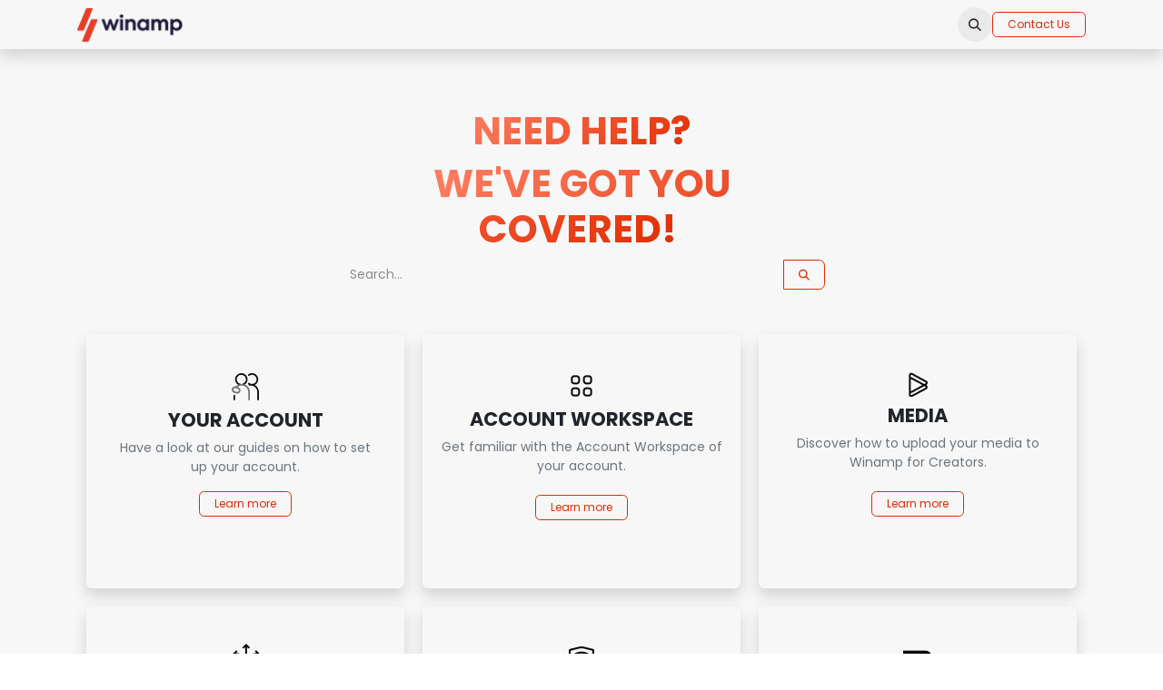

--- FILE ---
content_type: text/html; charset=utf-8
request_url: https://support.winamp.com/
body_size: 12121
content:
<!DOCTYPE html>
<html lang="en-US" data-website-id="5" data-main-object="website.page(35,)" data-add2cart-redirect="1">
    <head>
        <meta charset="utf-8"/>
        <meta http-equiv="X-UA-Compatible" content="IE=edge"/>
        <meta name="viewport" content="width=device-width, initial-scale=1"/>
        <meta name="generator" content="Odoo"/>
        <meta name="description" content="Find help and troubleshooting tips Winamp Player and Winamp for Creators."/>
        <meta name="keywords" content="creators,content,music,artists"/>
            
        <meta property="og:type" content="website"/>
        <meta property="og:title" content="Get Help and Support - Winamp Help Center"/>
        <meta property="og:site_name" content="Winamp Help Center"/>
        <meta property="og:url" content="https://support.winamp.com/"/>
        <meta property="og:image" content="https://support.winamp.com/web/image/182109-fb020cb1/Picture1.webp"/>
        <meta property="og:description" content="Find help and troubleshooting tips Winamp Player and Winamp for Creators."/>
            
        <meta name="twitter:card" content="summary_large_image"/>
        <meta name="twitter:title" content="Get Help and Support - Winamp Help Center"/>
        <meta name="twitter:image" content="https://support.winamp.com/web/image/182109-fb020cb1/Picture1.webp"/>
        <meta name="twitter:description" content="Find help and troubleshooting tips Winamp Player and Winamp for Creators."/>
        
        <link rel="alternate" hreflang="en" href="https://support.winamp.com/"/>
        <link rel="alternate" hreflang="fr" href="https://support.winamp.com/fr_BE"/>
        <link rel="alternate" hreflang="x-default" href="https://support.winamp.com/"/>
        <link rel="canonical" href="https://support.winamp.com/"/>
        
        <link rel="preconnect" href="https://fonts.gstatic.com/" crossorigin=""/>
        <title>Get Help and Support - Winamp Help Center</title>
        <link type="image/x-icon" rel="shortcut icon" href="/web/image/website/5/favicon?unique=408b12f"/>
        <link rel="preload" href="/web/static/src/libs/fontawesome/fonts/fontawesome-webfont.woff2?v=4.7.0" as="font" crossorigin=""/>
        <link type="text/css" rel="stylesheet" href="/web/assets/5/0da12f9/web.assets_frontend.min.css"/>
        <script id="web.layout.odooscript" type="text/javascript">
            var odoo = {
                csrf_token: "1ef1aad88ba08038540436e4fa44788b6e428b1bo1800155886",
                debug: "",
            };
        </script>
        <script type="text/javascript">
            odoo.__session_info__ = {"is_admin": false, "is_system": false, "is_public": true, "is_internal_user": false, "is_website_user": true, "uid": null, "is_frontend": true, "profile_session": null, "profile_collectors": null, "profile_params": null, "show_effect": true, "currencies": {"21": {"symbol": "$", "position": "before", "digits": [69, 2]}, "4": {"symbol": "$", "position": "after", "digits": [69, 2]}, "5": {"symbol": "CHF", "position": "before", "digits": [69, 2]}, "1": {"symbol": "\u20ac", "position": "after", "digits": [69, 2]}, "142": {"symbol": "\u00a3", "position": "before", "digits": [69, 2]}, "2": {"symbol": "$", "position": "before", "digits": [69, 2]}}, "bundle_params": {"lang": "en_US", "website_id": 5}, "test_mode": false, "websocket_worker_version": "18.0-5", "translationURL": "/website/translations", "cache_hashes": {"translations": "d38cbc30269950de62e15afa93687b125266d57a"}, "recaptcha_public_key": "6LdYnRwrAAAAACIQ3s5kTuFNI8Bv6NlUHs5jddCZ", "geoip_country_code": null, "geoip_phone_code": null, "lang_url_code": "en"};
            if (!/(^|;\s)tz=/.test(document.cookie)) {
                const userTZ = Intl.DateTimeFormat().resolvedOptions().timeZone;
                document.cookie = `tz=${userTZ}; path=/`;
            }
        </script>
        <script type="text/javascript" defer="defer" src="/web/assets/5/92ce173/web.assets_frontend_minimal.min.js" onerror="__odooAssetError=1"></script>
        <script type="text/javascript" defer="defer" data-src="/web/assets/5/a0a300f/web.assets_frontend_lazy.min.js" onerror="__odooAssetError=1"></script>
        
        <!-- Google tag (gtag.js) -->
<script async src="https://www.googletagmanager.com/gtag/js?id=G-BL48XJPE0V"></script>
<script>
  window.dataLayer = window.dataLayer || [];
  function gtag(){dataLayer.push(arguments);}
  gtag('js', new Date());

  gtag('config', 'G-BL48XJPE0V');
</script>
    </head>
    <body>



        <div id="wrapwrap" class="homepage   ">
            <a class="o_skip_to_content btn btn-primary rounded-0 visually-hidden-focusable position-absolute start-0" href="#wrap">Skip to Content</a>
                <header id="top" data-anchor="true" data-name="Header" data-extra-items-toggle-aria-label="Extra items button" class="   o_header_standard" style=" ">
                    
    <nav data-name="Navbar" aria-label="Main" class="navbar navbar-expand-lg navbar-light o_colored_level o_cc d-none d-lg-block shadow-sm ">
        

            <div id="o_main_nav" class="o_main_nav container">
                
    <a data-name="Navbar Logo" href="/" class="navbar-brand logo me-4">
            
            <span role="img" aria-label="Logo of Winamp Help Center" title="Winamp Help Center"><img src="/web/image/website/5/logo/Winamp%20Help%20Center?unique=408b12f" class="img img-fluid" width="95" height="40" alt="Winamp Help Center" loading="lazy"/></span>
        </a>
    
                
    <ul role="menu" id="top_menu" class="nav navbar-nav top_menu o_menu_loading me-auto">
        

                    
    <li role="presentation" class="nav-item">
        <a role="menuitem" href="/" class="nav-link active">
            <span>Home</span>
        </a>
    </li>
    <li role="presentation" class="nav-item">
        <a role="menuitem" href="https://creators.winamp.io/" class="nav-link ">
            <span>Creators</span>
        </a>
    </li>
    <li role="presentation" class="nav-item">
        <a role="menuitem" href="https://winamp.com/academy" class="nav-link ">
            <span>Winamp Academy</span>
        </a>
    </li>
    <li role="presentation" class="nav-item">
        <a role="menuitem" href="/slides" class="nav-link ">
            <span>Courses</span>
        </a>
    </li>
                
    </ul>
                
                <ul class="navbar-nav align-items-center gap-2 flex-shrink-0 justify-content-end ps-3">
                    
        
            <li class=" divider d-none"></li> 
            <li class="o_wsale_my_cart d-none ">
                <a href="/shop/cart" aria-label="eCommerce cart" class="o_navlink_background btn position-relative rounded-circle p-1 text-center text-reset">
                    <div class="">
                        <i class="fa fa-shopping-cart fa-stack"></i>
                        <sup class="my_cart_quantity badge bg-primary position-absolute top-0 end-0 mt-n1 me-n1 rounded-pill d-none" data-order-id="">0</sup>
                    </div>
                </a>
            </li>
        
                    
        <li class="">
                <div class="modal fade css_editable_mode_hidden" id="o_search_modal" aria-hidden="true" tabindex="-1">
                    <div class="modal-dialog modal-lg pt-5">
                        <div class="modal-content mt-5">
    <form method="get" class="o_searchbar_form s_searchbar_input " action="/website/search" data-snippet="s_searchbar_input">
            <div role="search" class="input-group input-group-lg">
        <input type="search" name="search" class="search-query form-control oe_search_box border border-end-0 p-3 border-0 bg-light" placeholder="Search..." data-search-type="all" data-limit="5" data-display-image="true" data-display-description="true" data-display-extra-link="true" data-display-detail="true" data-order-by="name asc"/>
        <button type="submit" aria-label="Search" title="Search" class="btn oe_search_button border border-start-0 px-4 bg-o-color-4">
            <i class="oi oi-search"></i>
        </button>
    </div>

            <input name="order" type="hidden" class="o_search_order_by" value="name asc"/>
            
    
        </form>
                        </div>
                    </div>
                </div>
                <a data-bs-target="#o_search_modal" data-bs-toggle="modal" role="button" title="Search" href="#" class="btn rounded-circle p-1 lh-1 o_navlink_background text-reset o_not_editable">
                    <i class="oi oi-search fa-stack lh-lg"></i>
                </a>
        </li>
                    
                    
                    
                    
                    
        
        
                    
        <li class="">
            <div class="oe_structure oe_structure_solo ">
                <section class="oe_unremovable oe_unmovable s_text_block o_colored_level" data-snippet="s_text_block" data-name="Text">
                    <div class="container">
                        <a href="/contact-us" class="oe_unremovable btn_cta btn btn-primary">Contact Us</a>
                    </div>
                </section>
            </div>
        </li>
                </ul>
            </div>
        
    </nav>
    <nav data-name="Navbar" aria-label="Mobile" class="navbar  navbar-light o_colored_level o_cc o_header_mobile d-block d-lg-none shadow-sm ">
        

        <div class="o_main_nav container flex-wrap justify-content-between">
            
    <a data-name="Navbar Logo" href="/" class="navbar-brand logo ">
            
            <span role="img" aria-label="Logo of Winamp Help Center" title="Winamp Help Center"><img src="/web/image/website/5/logo/Winamp%20Help%20Center?unique=408b12f" class="img img-fluid" width="95" height="40" alt="Winamp Help Center" loading="lazy"/></span>
        </a>
    
            <ul class="o_header_mobile_buttons_wrap navbar-nav flex-row align-items-center gap-2 mb-0">
        
            <li class=" divider d-none"></li> 
            <li class="o_wsale_my_cart d-none ">
                <a href="/shop/cart" aria-label="eCommerce cart" class="o_navlink_background_hover btn position-relative rounded-circle border-0 p-1 text-reset">
                    <div class="">
                        <i class="fa fa-shopping-cart fa-stack"></i>
                        <sup class="my_cart_quantity badge bg-primary position-absolute top-0 end-0 mt-n1 me-n1 rounded-pill d-none" data-order-id="">0</sup>
                    </div>
                </a>
            </li>
        
                <li class="o_not_editable">
                    <button class="nav-link btn me-auto p-2" type="button" data-bs-toggle="offcanvas" data-bs-target="#top_menu_collapse_mobile" aria-controls="top_menu_collapse_mobile" aria-expanded="false" aria-label="Toggle navigation">
                        <span class="navbar-toggler-icon"></span>
                    </button>
                </li>
            </ul>
            <div id="top_menu_collapse_mobile" class="offcanvas offcanvas-end o_navbar_mobile">
                <div class="offcanvas-header justify-content-end o_not_editable">
                    <button type="button" class="nav-link btn-close" data-bs-dismiss="offcanvas" aria-label="Close"></button>
                </div>
                <div class="offcanvas-body d-flex flex-column justify-content-between h-100 w-100">
                    <ul class="navbar-nav">
                        
                        
        <li class="">
    <form method="get" class="o_searchbar_form s_searchbar_input " action="/website/search" data-snippet="s_searchbar_input">
            <div role="search" class="input-group mb-3">
        <input type="search" name="search" class="search-query form-control oe_search_box rounded-start-pill text-bg-light ps-3 border-0 bg-light" placeholder="Search..." data-search-type="all" data-limit="0" data-display-image="true" data-display-description="true" data-display-extra-link="true" data-display-detail="true" data-order-by="name asc"/>
        <button type="submit" aria-label="Search" title="Search" class="btn oe_search_button rounded-end-pill bg-o-color-3 pe-3">
            <i class="oi oi-search"></i>
        </button>
    </div>

            <input name="order" type="hidden" class="o_search_order_by" value="name asc"/>
            
    
        </form>
        </li>
                        
    <ul role="menu" class="nav navbar-nav top_menu  text-center">
        

                            
    <li role="presentation" class="nav-item">
        <a role="menuitem" href="/" class="nav-link active">
            <span>Home</span>
        </a>
    </li>
    <li role="presentation" class="nav-item">
        <a role="menuitem" href="https://creators.winamp.io/" class="nav-link ">
            <span>Creators</span>
        </a>
    </li>
    <li role="presentation" class="nav-item">
        <a role="menuitem" href="https://winamp.com/academy" class="nav-link ">
            <span>Winamp Academy</span>
        </a>
    </li>
    <li role="presentation" class="nav-item">
        <a role="menuitem" href="/slides" class="nav-link ">
            <span>Courses</span>
        </a>
    </li>
                        
    </ul>
                        
                        
                    </ul>
                    <ul class="navbar-nav gap-2 mt-3 w-100">
                        
                        
                        
        
        
                        
        <li class="">
            <div class="oe_structure oe_structure_solo ">
                <section class="oe_unremovable oe_unmovable s_text_block o_colored_level" data-snippet="s_text_block" data-name="Text">
                    <div class="container">
                        <a href="/contact-us" class="oe_unremovable btn_cta btn btn-primary w-100">Contact Us</a>
                    </div>
                </section>
            </div>
        </li>
                    </ul>
                </div>
            </div>
        </div>
    
    </nav>
    
        </header>
                <main>
                    
        <div id="wrap" class="oe_structure oe_empty"><section class="s_text_image o_colored_level pt56 o_cc o_cc1 pb32" data-snippet="s_text_image" data-name="Text - Image" style="position: relative;">
        <div class="container">
            <div class="row o_grid_mode" data-row-count="4">
                
            <div class="o_colored_level o_grid_item g-height-4 g-col-lg-6 col-lg-6" style="z-index: 1; grid-area: 1 / 4 / 5 / 10;">
                    <h1 style="text-align: center;"><strong><font class="text-gradient" style="background-image: linear-gradient(135deg, rgb(255, 128, 99) 0%, rgb(226, 42, 0) 100%);">NEED HELP?</font></strong></h1><h1 style="text-align: center;"><strong><font class="text-gradient" style="background-image: linear-gradient(135deg, rgb(255, 128, 99) 0%, rgb(226, 42, 0) 100%);">WE'VE GOT YOU COVERED!&nbsp;</font></strong></h1><form method="get" data-snippet="s_searchbar_input" data-name="Search" class="o_searchbar_form s_searchbar_input" action="/pages">
            <div role="search" class="input-group ">
        <input type="search" name="search" class="search-query form-control oe_search_box  " placeholder="Search..." data-search-type="pages" data-limit="5" data-display-image="" data-display-description="true" data-display-extra-link="" data-display-detail="" data-order-by="name asc" autocomplete="off"/>
        <button type="submit" aria-label="Search" title="Search" class="btn oe_search_button btn-primary">
            <i class="oi oi-search"></i>
        </button>
    </div>

            <input name="order" type="hidden" class="o_search_order_by" value="name asc"/>
            
    
        </form><form method="get" data-snippet="s_searchbar_input" class="o_searchbar_form o_wait_lazy_js s_searchbar_input" action="/pages" data-name="Search"><input name="order" type="hidden" class="o_search_order_by" value="name asc"/>
            
    
        </form><p class="o_small"><strong>&nbsp;&nbsp;<br/><br/></strong></p>
                    <div style="z-index: 1; grid-area: 2 / 1 / 10 / 7;" data-name="Box" class="justify-content-center o_grid_item g-height-8 o_colored_level g-col-lg-6 col-lg-6"><div class="col-lg-6 pt16 pb16 o_colored_level"><p class="lead"><em></em><br/></p></div></div></div></div>
        </div>
    </section><section class="s_three_columns pb32 o_colored_level s_custom_snippet pt16 o_cc o_cc1" data-vxml="001" data-vcss="001" data-snippet="s_three_columns" style="position: relative;" data-name="Custom Custom Custom Columns (2) (3)">
        <div class="container">
            <div class="row d-flex o_grid_mode" data-row-count="18">
                
                
                
            <div data-name="Card" class="o_grid_item g-col-lg-4 g-height-6 col-lg-4" style="z-index: 3; grid-area: 7 / 1 / 13 / 5;">
                    <div class="s_card o_card_img_top card h-100 o_cc o_cc1 my-0 o_colored_level shadow" data-vxml="001" data-snippet="s_card" data-name="Card" style="box-shadow: rgba(0, 0, 0, 0.15) 0px 8px 16px 0px !important; border-color: rgb(206, 212, 218);">
                        
                        <div class="card-body">
                            <h4 style="text-align: center;"><br/><img src="/web/image/178134-600d2c17/image.png" alt="" class="img img-fluid o_we_custom_image" data-mimetype="image/webp" data-original-id="153202" data-original-src="/web/image/153202-600d2c17/image.png" data-mimetype-before-conversion="image/png" data-resize-width="NaN" loading="lazy"/></h4><h4 style="text-align: center;"><strong>DISTRIBUTION</strong></h4><p class="card-text" style="text-align: center; margin-bottom: 0px;"><font class="text-600">Distribute your tracks to streaming platforms, such as Spotify, Deezer etc.</font></p><p class="card-text" style="text-align: center; margin-bottom: 0px;"><br/></p><p style="text-align: center;"><a class="btn btn-primary" href="/distribution">Learn more</a></p></div>
                    </div>
                </div><div data-name="Card" class="o_grid_item g-col-lg-4 g-height-6 col-lg-4" style="z-index: 3; grid-area: 1 / 9 / 7 / 13;">
                    <div class="s_card o_card_img_top card h-100 o_cc o_cc1 my-0 o_colored_level shadow" data-vxml="001" data-snippet="s_card" data-name="Card" style="box-shadow: rgba(0, 0, 0, 0.15) 0px 8px 16px 0px !important; border-color: rgb(206, 212, 218);">
                        
                        <div class="card-body">
                            <h4 style="text-align: center;"><br/><img src="/web/image/154498-957cd7bd/image.webp" alt="" class="img img-fluid o_we_custom_image" data-mimetype="image/webp" data-original-id="153211" data-original-src="/web/image/153211-1983834f/image.png" data-mimetype-before-conversion="image/png" data-resize-width="NaN" loading="lazy"/></h4><h4 style="text-align: center;"><strong>MEDIA</strong><br/></h4><p class="card-text" style="text-align: center; margin-bottom: 0px;"><font class="text-600">Discover how to upload your media to Winamp for Creators.<br/><br/></font></p><p style="text-align: center;"><a class="btn btn-primary" href="/media">Learn more</a></p></div>
                    </div>
                </div><div data-name="Card" class="o_grid_item g-col-lg-4 g-height-6 col-lg-4" style="z-index: 3; grid-area: 13 / 1 / 19 / 5;">
                    <div class="s_card o_card_img_top card h-100 o_cc o_cc1 my-0 o_colored_level shadow" data-vxml="001" data-snippet="s_card" data-name="Card" style="box-shadow: rgba(0, 0, 0, 0.15) 0px 8px 16px 0px !important; border-color: rgb(206, 212, 218);">
                        
                        <div class="card-body">
                            <h4 style="text-align: center;"><br/><img class="img-fluid" data-file-name="image.png" src="/web/image/153198-e9b77364/image.png" loading="lazy" data-mimetype="image/png" data-original-id="153198" data-original-src="/web/image/153198-e9b77364/image.png" data-mimetype-before-conversion="image/png"/></h4><h4 style="text-align: center;"><strong>LICENSING</strong></h4><p class="card-text" style="text-align: center; margin-bottom: 0px;"><font class="text-600">Get your music featured in films, TV, public establishments, with fair payment for each placement.</font></p><p class="card-text" style="text-align: center; margin-bottom: 0px;"><br/></p><p style="text-align: center;"><a class="btn btn-primary" href="/licensing">Learn more</a></p></div>
                    </div>
                </div><div data-name="Card" class="o_grid_item g-col-lg-4 g-height-6 col-lg-4" style="z-index: 6; grid-area: 13 / 9 / 19 / 13;">
                    <div class="s_card o_card_img_top card h-100 o_cc o_cc1 my-0 o_colored_level shadow" data-vxml="001" data-snippet="s_card" data-name="Card" style="box-shadow: rgba(0, 0, 0, 0.15) 0px 8px 16px 0px !important; border-color: rgb(206, 212, 218);">
                        
                        <div class="card-body">
                            <h4 style="text-align: center;"><br/><img data-mimetype-before-conversion="image/png" data-original-src="/web/image/153203-9fd4a8e3/image.png" data-original-id="153203" data-mimetype="image/png" loading="lazy" src="/web/image/153203-9fd4a8e3/image.png" data-file-name="image.png" class="img-fluid"/></h4><h4 style="text-align: center;"><strong>FANZONE</strong></h4><p class="card-text" style="text-align: center; margin-bottom: 0px;"><font class="text-600">Connect with your audience and offer them a support to back your work. </font></p><p class="card-text" style="text-align: center; margin-bottom: 0px;"><br/></p><p style="text-align: center;"><a class="btn btn-primary" href="/fanzone">Learn more</a></p></div>
                    </div>
                </div><div data-name="Card" class="o_grid_item g-col-lg-4 g-height-6 col-lg-4" style="z-index: 2; grid-area: 1 / 1 / 7 / 5;">
                    <div class="s_card o_card_img_top card h-100 o_cc o_cc1 my-0 o_colored_level shadow" data-vxml="001" data-snippet="s_card" data-name="Card" style="box-shadow: rgba(0, 0, 0, 0.15) 0px 8px 16px 0px !important; border-color: rgb(206, 212, 218);">
                        
                        <div class="card-body">
                            <h4 style="text-align: center;"><br/><img src="/web/image/172001-b5db852c/image.webp" alt="" class="img img-fluid o_we_custom_image" data-mimetype="image/webp" data-original-id="154449" data-original-src="/web/image/154449-f0fa7b7c/image.png" data-mimetype-before-conversion="image/png" data-resize-width="NaN" loading="lazy"/></h4><h4 style="text-align: center;"><strong>YOUR ACCOUNT</strong></h4><p class="card-text" style="text-align: center;"><font class="text-600"><font class="text-600">Have a look at our guides on how to set up&nbsp;your account.<br/></font></font></p><p style="text-align: center;"><a class="btn btn-primary" href="/your-account">Learn more</a></p></div>
                    </div>
                </div><div data-name="Card" class="o_grid_item g-col-lg-4 g-height-6 col-lg-4" style="z-index: 5; grid-area: 1 / 5 / 7 / 9;">
                    <div class="s_card o_card_img_top card h-100 o_cc o_cc1 my-0 o_colored_level shadow" data-vxml="001" data-snippet="s_card" data-name="Card" style="box-shadow: rgba(0, 0, 0, 0.15) 0px 8px 16px 0px !important; border-color: rgb(206, 212, 218);">
                        
                        <div class="card-body">
                            <h4 style="text-align: center;"><br/><img src="/web/image/172003-90ae17ad/image.webp" alt="" class="img img-fluid o_we_custom_image" data-mimetype="image/webp" data-original-id="154490" data-original-src="/web/image/154490-ae69d978/image.png" data-mimetype-before-conversion="image/png" data-resize-width="NaN" loading="lazy"/></h4><h4 style="text-align: center;"><strong>ACCOUNT WORKSPACE</strong></h4><p class="card-text" style="text-align: center; margin-bottom: 0px;"><font class="text-600">Get familiar with the Account Workspace of your account.</font></p><p class="card-text" style="text-align: center; margin-bottom: 0px;"><br/></p><p style="text-align: center;"><a class="btn btn-primary" href="/admin-dashboard">Learn more</a></p></div>
                    </div>
                </div><div data-name="Card" class="o_grid_item g-col-lg-4 g-height-6 col-lg-4" style="z-index: 3; grid-area: 7 / 9 / 13 / 13;">
                    <div class="s_card o_card_img_top card h-100 my-0 o_colored_level o_cc o_cc1 shadow" data-vxml="001" data-snippet="s_card" data-name="Card" style="box-shadow: rgba(0, 0, 0, 0.15) 0px 8px 16px 0px !important; border-color: rgb(206, 212, 218);">
                        
                        <div class="card-body">
                            <h4 style="text-align: center;"><br/><img class="img-fluid" data-file-name="image.png" src="/web/image/153199-39a7de79/image.png" loading="lazy" data-mimetype="image/png" data-original-id="153199" data-original-src="/web/image/153199-39a7de79/image.png" data-mimetype-before-conversion="image/png"/></h4><h4 style="text-align: center;"><strong>COPYRIGHT</strong></h4><p class="card-text" style="text-align: center; margin-bottom: 0px;"><font class="text-600">Earn copyright royalties each time your tracks are played on streaming platforms.</font></p><p class="card-text" style="text-align: center; margin-bottom: 0px;"><br/></p><p style="text-align: center;"><a class="btn btn-primary" href="/copyright">Learn more</a></p></div>
                    </div>
                </div><div data-name="Card" class="o_grid_item g-col-lg-4 g-height-6 col-lg-4" style="z-index: 3; grid-area: 7 / 5 / 13 / 9;">
                    <div class="s_card o_card_img_top card h-100 o_cc o_cc1 my-0 o_colored_level shadow" data-vxml="001" data-snippet="s_card" data-name="Card" style="box-shadow: rgba(0, 0, 0, 0.15) 0px 8px 16px 0px !important; border-color: rgb(206, 212, 218);">
                        
                        <div class="card-body">
                            <h4 style="text-align: center;"><br/><img class="img-fluid" data-file-name="image.png" src="/web/image/153200-5b38d0bb/image.png" loading="lazy" data-mimetype="image/png" data-original-id="153200" data-original-src="/web/image/153200-5b38d0bb/image.png" data-mimetype-before-conversion="image/png"/></h4><h4 style="text-align: center;"><strong>CONTENT</strong> <strong>ID</strong></h4><p class="card-text" style="text-align: center; margin-bottom: 0px;"><font class="text-600">Monetize videos using your music content without your permission on YouTube.</font></p><p class="card-text" style="text-align: center; margin-bottom: 0px;"><br/></p><p style="text-align: center;"><a class="btn btn-primary" href="/contentid">Learn more</a></p></div>
                    </div>
                </div><div data-name="Card" class="o_grid_item g-col-lg-4 g-height-6 col-lg-4" style="z-index: 6; grid-area: 13 / 5 / 19 / 9;">
                    <div class="s_card o_card_img_top card h-100 o_cc o_cc1 my-0 o_colored_level shadow" data-vxml="001" data-snippet="s_card" data-name="Card" style="box-shadow: rgba(0, 0, 0, 0.15) 0px 8px 16px 0px !important; border-color: rgb(206, 212, 218);">
                        
                        <div class="card-body">
                            <h4 style="text-align: center;"><br/><img class="img-fluid" data-file-name="image.png" src="/web/image/153201-33f7ef75/image.png" loading="lazy" data-mimetype="image/png" data-original-id="153201" data-original-src="/web/image/153201-33f7ef75/image.png" data-mimetype-before-conversion="image/png"/></h4><h4 style="text-align: center;"><strong>COLLECTIBLES</strong></h4><p class="card-text" style="text-align: center; margin-bottom: 0px;"><font class="text-600">Create collectibles and&nbsp; earn from every resale of your NFTs.</font></p><p class="card-text" style="text-align: center; margin-bottom: 0px;"><br/></p><p style="text-align: center;"><a class="btn btn-primary" href="/collectibles">Learn more</a></p></div>
                    </div>
                </div></div>
        </div>
    </section><section class="s_call_to_action pt64 pb64 o_colored_level o_cc o_cc5" data-snippet="s_call_to_action" data-name="Call to Action" style="position: relative;" data-oe-shape-data="{&#34;shape&#34;:&#34;web_editor/Airy/14&#34;,&#34;colors&#34;:{&#34;c1&#34;:&#34;#FF8063&#34;,&#34;c4&#34;:&#34;#FFFFFF&#34;},&#34;flip&#34;:[],&#34;showOnMobile&#34;:false,&#34;shapeAnimationSpeed&#34;:&#34;0&#34;}"><div class="o_we_shape o_web_editor_Airy_14" style="background-image: url(&#34;/web_editor/shape/web_editor%2FAiry%2F14.svg?c1=%23FF8063&amp;c4=%23FFFFFF&#34;);"></div>
        <div class="container">
            <div class="row">
                <div class="o_colored_level col-lg-8 offset-lg-1">
                    <h5><span class="fa fa-star"></span><strong>&nbsp;Featured Article</strong></h5><h5><span class="h3-fs"><strong><font class="text-gradient" style="background-image: linear-gradient(135deg, rgb(255, 128, 99) 0%, rgb(226, 42, 0) 100%);">SWITCH MUSIC DISTRIBUTORS</font></strong></span><br/></h5><h3><span class="h4-fs">​Without Losing Your Streams</span></h3></div>
                <div class="o_colored_level col-lg-2 pt48">
                    <p style="text-align: right;">
                        <a class="btn btn-primary" href="https://winamp.com/learn/switch-music-distributors-without-losing-streams">Learn more</a>
                    </p>
                </div>
            </div>
        </div>
    </section><section class="s_title o_colored_level pt0 pb0" data-vcss="001" data-snippet="s_title" data-name="Title">
        <div class="container s_allow_columns">
            <p><br/></p>
        </div>
    </section><section class="s_text_block o_colored_level pb0 pt48 s_custom_snippet o_cc o_cc5" data-snippet="s_text_block" data-name="Custom Text (6)">
        <div class="s_allow_columns o_container_small"><h1 style="text-align: center;"><span class="h3-fs"><strong><font style="background-image: linear-gradient(135deg, rgb(255, 128, 99) 0%, rgb(226, 42, 0) 100%);" class="text-gradient">STILL NEED HELP?</font></strong></span></h1><p style="text-align: center;">Fill in the form below to contact our Customer Support Team and get assistance.</p><div class="s_hr pt8 pb8 s_custom_snippet" data-snippet="s_hr" data-name="Custom Separator">
        <hr class="w-100 mx-auto" style="border-top-style: double; border-top-width: 3px !important; border-top-color: rgb(248, 249, 250);"/>
    </div><p class="o_default_snippet_text"></p>
        </div>
    </section><section class="s_website_form pt16 o_colored_level pb48 s_custom_snippet o_cc o_cc5" data-vcss="001" data-snippet="s_website_form" data-name="Custom Custom Custom Form (4) (5)">
        <div class="o_container_small">
            <form action="/website/form/" method="post" enctype="multipart/form-data" class="o_mark_required" data-mark="*" data-pre-fill="true" data-model_name="helpdesk.ticket" data-success-mode="redirect" data-success-page="/contactus-thank-you">
                <div class="s_website_form_rows row s_col_no_bgcolor">
                    
                    
                    
                    
                    
                    
                    
                    <div data-name="Field" class="s_website_form_field mb-3 col-12 col-lg-12 s_website_form_required" data-type="char" data-translated-name="Field"><label class="s_website_form_label" style="width: 200px" for="ooefv7zj9e7"><span class="s_website_form_label_content">Your Name</span><span class="s_website_form_mark">      *</span></label><input class="form-control s_website_form_input" type="text" name="partner_name" required="1" placeholder="" id="ooefv7zj9e7" data-fill-with="name"/></div><div data-name="Field" class="s_website_form_field mb-3 col-12 col-lg-12 s_website_form_required" data-type="email" data-translated-name="Field"><label class="s_website_form_label" style="width: 200px" for="ofx54a5mj4ps"><span class="s_website_form_label_content">Your Email</span><span class="s_website_form_mark">        *</span></label><input class="form-control s_website_form_input" type="email" name="partner_email" required="1" placeholder="" id="ofx54a5mj4ps" data-fill-with="email"/></div><div data-name="Field" class="s_website_form_field mb-3 col-12 col-lg-12 s_website_form_model_required" data-type="char" data-translated-name="Field"><label class="s_website_form_label" style="width: 200px" for="oo5bsfh64ub"><span class="s_website_form_label_content">Subject</span><span class="s_website_form_mark">                      *</span></label><input class="form-control s_website_form_input" type="text" name="name" required="" placeholder="" id="oo5bsfh64ub" data-fill-with="undefined"/></div><div data-name="Field" class="s_website_form_field mb-3 col-12 col-lg-12 s_website_form_required" data-type="many2one" data-translated-name="Field"><label class="s_website_form_label" style="width: 200px" for="oj8gqyjjn96m"><span class="s_website_form_label_content">Category</span><span class="s_website_form_mark">                      *</span></label><select class="form-select s_website_form_input" name="category_id" required="1" id="oj8gqyjjn96m"><option id="oj8gqyjjn96m0" value="" selected="selected"></option><option id="oj8gqyjjn96m1" value="379">Winamp Legacy Player</option><option id="oj8gqyjjn96m2" value="458">Winamp Creators Program</option><option id="oj8gqyjjn96m3" value="1">Account and Authentication</option><option id="oj8gqyjjn96m4" value="448">Billing &amp; Plan</option><option id="oj8gqyjjn96m5" value="2">Tracks and Media Library</option><option id="oj8gqyjjn96m6" value="11">My Revenue</option><option id="oj8gqyjjn96m7" value="3">Distribution</option><option id="oj8gqyjjn96m8" value="6">Content ID</option><option id="oj8gqyjjn96m9" value="4">Copyright Collection Service</option><option id="oj8gqyjjn96m10" value="5">Licensing</option><option id="oj8gqyjjn96m11" value="8">Fanzone</option><option id="oj8gqyjjn96m12" value="7">Collectibles</option><option id="oj8gqyjjn96m13" value="12">Tools and Admin Dashboard</option><option id="oj8gqyjjn96m14" value="13">Other</option></select><div class="s_website_form_field_description small form-text text-muted">Select a category so we can better understand the challenge you're experiencing.</div></div><div data-name="Field" class="s_website_form_field mb-3 col-12 col-lg-12 s_website_form_required s_website_form_field_hidden_if d-none" data-type="many2one" data-translated-name="Field" data-visibility-dependency="category_id" data-visibility-condition="1" data-visibility-comparator="selected"><label class="s_website_form_label" style="width: 200px" for="o8uotst6thca"><span class="s_website_form_label_content">Subcategory</span><span class="s_website_form_mark">                    *</span></label><select class="form-select s_website_form_input" name="subcategory_id" required="1" id="o8uotst6thca"><option id="o8uotst6thca0" value="15" selected="selected">Can't verify identity</option><option id="o8uotst6thca1" value="16">Creating an Account</option><option id="o8uotst6thca2" value="19">Logging in</option><option id="o8uotst6thca3" value="17">Password Management</option><option id="o8uotst6thca4" value="446">Deactivate account</option><option id="o8uotst6thca5" value="455">Other</option></select></div><div data-name="Field" class="s_website_form_field mb-3 col-12 col-lg-12 s_website_form_required s_website_form_field_hidden_if d-none" data-type="many2one" data-translated-name="Field" data-visibility-dependency="category_id" data-visibility-condition="448" data-visibility-comparator="selected"><label class="s_website_form_label" style="width: 200px" for="otmz56dcz88"><span class="s_website_form_label_content">Subcategory</span><span class="s_website_form_mark">           *</span></label><select class="form-select s_website_form_input" name="subcategory_id" required="1" id="otmz56dcz88"><option id="otmz56dcz880" value="450" selected="selected">Pricing</option><option id="otmz56dcz881" value="457">Manage subscription plans</option><option id="otmz56dcz882" value="449">Cancel subscription plan</option><option id="otmz56dcz883" value="451">Refund request</option><option id="otmz56dcz884" value="456">Other</option></select></div><div data-name="Field" class="s_website_form_field mb-3 col-12 col-lg-12 s_website_form_required s_website_form_field_hidden_if d-none" data-type="many2one" data-translated-name="Field" data-visibility-dependency="category_id" data-visibility-condition="2" data-visibility-comparator="selected"><label class="s_website_form_label" style="width: 200px" for="okvunt6fyt9"><span class="s_website_form_label_content">Subcategory</span><span class="s_website_form_mark">         *</span></label><select class="form-select s_website_form_input" name="subcategory_id" required="1" id="okvunt6fyt9"><option id="okvunt6fyt90" value="18" selected="selected">Uploading media</option><option id="okvunt6fyt91" value="22">Track metadata</option><option id="okvunt6fyt92" value="24">Track status</option><option id="okvunt6fyt93" value="23">Copyright infringement</option><option id="okvunt6fyt94" value="21">Collections</option><option id="okvunt6fyt95" value="20">Deleting media</option><option id="okvunt6fyt96" value="455">Other</option></select></div><div data-name="Field" class="s_website_form_field mb-3 col-12 col-lg-12 s_website_form_field_hidden_if d-none" data-type="many2one" data-translated-name="Field" data-visibility-dependency="category_id" data-visibility-condition="3" data-visibility-comparator="selected"><label class="s_website_form_label" style="width: 200px" for="obmvgnn827cf"><span class="s_website_form_label_content">Subcategory</span></label><select class="form-select s_website_form_input" name="subcategory_id" id="obmvgnn827cf"><option id="obmvgnn827cf0" value="25" selected="selected">Switching to Winamp Distribution</option><option id="obmvgnn827cf1" value="454">Eligibility criteria</option><option id="obmvgnn827cf2" value="381">Distribution issue</option><option id="obmvgnn827cf3" value="26">Release status</option><option id="obmvgnn827cf4" value="28">Released on a wrong profile</option><option id="obmvgnn827cf5" value="444">DSP Profile</option><option id="obmvgnn827cf6" value="34">Track rejection</option><option id="obmvgnn827cf7" value="455">Other</option></select></div><div data-name="Field" class="s_website_form_field mb-3 col-12 col-lg-12 s_website_form_required s_website_form_field_hidden_if d-none" data-type="many2one" data-translated-name="Field" data-visibility-dependency="category_id" data-visibility-condition="6" data-visibility-comparator="selected"><label class="s_website_form_label" style="width: 200px" for="oswlcwxidldj"><span class="s_website_form_label_content">Subcategory</span><span class="s_website_form_mark">             *</span></label><select class="form-select s_website_form_input" name="subcategory_id" required="1" id="oswlcwxidldj"><option id="oswlcwxidldj0" value="137" selected="selected">Eligibility and guidelines</option><option id="oswlcwxidldj1" value="138">Can't submit tracks</option><option id="oswlcwxidldj2" value="139">Track status</option><option id="oswlcwxidldj3" value="140">Track rejection</option><option id="oswlcwxidldj4" value="142">Copyright claim</option><option id="oswlcwxidldj5" value="141">Conflict resolution</option><option id="oswlcwxidldj6" value="455">Other</option></select></div><div data-name="Field" class="s_website_form_field mb-3 col-12 col-lg-12 s_website_form_required s_website_form_field_hidden_if d-none" data-type="many2one" data-translated-name="Field" data-visibility-dependency="category_id" data-visibility-condition="11" data-visibility-comparator="selected"><label class="s_website_form_label" style="width: 200px" for="oyyo2xv0gksj"><span class="s_website_form_label_content">Subcategory</span><span class="s_website_form_mark">             *</span></label><select class="form-select s_website_form_input" name="subcategory_id" required="1" id="oyyo2xv0gksj"><option id="oyyo2xv0gksj0" value="171" selected="selected">Bank account details</option><option id="oyyo2xv0gksj1" value="173">Withdrawing funds</option><option id="oyyo2xv0gksj2" value="172">Payment schedule</option><option id="oyyo2xv0gksj3" value="455">Other</option></select></div><div data-name="Field" class="s_website_form_field mb-3 col-12 col-lg-12 s_website_form_required s_website_form_field_hidden_if d-none" data-type="many2one" data-translated-name="Field" data-visibility-dependency="category_id" data-visibility-condition="4" data-visibility-comparator="selected"><label class="s_website_form_label" style="width: 200px" for="okbtnesvw85"><span class="s_website_form_label_content">Subcategory</span><span class="s_website_form_mark">                 *</span></label><select class="form-select s_website_form_input" name="subcategory_id" required="1" id="okbtnesvw85"><option id="okbtnesvw850" value="144" selected="selected">Type of rights</option><option id="okbtnesvw851" value="145">Already affiliated with a CMO/PRO</option><option id="okbtnesvw852" value="147">Revenue splits</option><option id="okbtnesvw853" value="146">Contract types</option><option id="okbtnesvw854" value="148">My contributors</option><option id="okbtnesvw855" value="456">Other</option></select></div><div data-name="Field" class="s_website_form_field mb-3 col-12 col-lg-12 s_website_form_required s_website_form_field_hidden_if d-none" data-type="many2one" data-translated-name="Field" data-visibility-dependency="category_id" data-visibility-condition="5" data-visibility-comparator="selected"><label class="s_website_form_label" style="width: 200px" for="otfrpt4fnxf"><span class="s_website_form_label_content">Subcategory</span><span class="s_website_form_mark">             *</span></label><select class="form-select s_website_form_input" name="subcategory_id" required="1" id="otfrpt4fnxf"><option id="otfrpt4fnxf0" value="32" selected="selected">Tracks registration</option><option id="otfrpt4fnxf1" value="33">Track moderation</option><option id="otfrpt4fnxf2" value="34">Track rejection</option><option id="otfrpt4fnxf3" value="134">Where are tracks sold</option><option id="otfrpt4fnxf4" value="135">Already affiliated with a CMO/PRO</option><option id="otfrpt4fnxf5" value="136">Direct license</option><option id="otfrpt4fnxf6" value="456">Other</option></select></div><div data-name="Field" class="s_website_form_field mb-3 col-12 col-lg-12 s_website_form_required s_website_form_field_hidden_if d-none" data-type="many2one" data-translated-name="Field" data-visibility-dependency="category_id" data-visibility-condition="7" data-visibility-comparator="selected"><label class="s_website_form_label" style="width: 200px" for="o8birnfw3y9o"><span class="s_website_form_label_content">Subcategory</span><span class="s_website_form_mark">           *</span></label><select class="form-select s_website_form_input" name="subcategory_id" required="1" id="o8birnfw3y9o"><option id="o8birnfw3y9o0" value="149" selected="selected">Collectibles guidelines</option><option id="o8birnfw3y9o1" value="150">Pricing management</option><option id="o8birnfw3y9o2" value="151">Digital wallet</option><option id="o8birnfw3y9o3" value="152">Minting tracks</option><option id="o8birnfw3y9o4" value="153">Exchanging NFT profits</option><option id="o8birnfw3y9o5" value="456">Other</option></select></div><div data-name="Field" class="s_website_form_field mb-3 col-12 col-lg-12 s_website_form_required s_website_form_field_hidden_if d-none" data-type="many2one" data-translated-name="Field" data-visibility-dependency="category_id" data-visibility-condition="8" data-visibility-comparator="selected"><label class="s_website_form_label" style="width: 200px" for="ofcl54vg7uk"><span class="s_website_form_label_content">Subcategory</span><span class="s_website_form_mark">           *</span></label><select class="form-select s_website_form_input" name="subcategory_id" required="1" id="ofcl54vg7uk"><option id="ofcl54vg7uk0" value="154" selected="selected">Tier management</option><option id="ofcl54vg7uk1" value="155">Fan engagement</option><option id="ofcl54vg7uk2" value="156">Featured tracks</option><option id="ofcl54vg7uk3" value="157">Social media sharing</option><option id="ofcl54vg7uk4" value="158">Tipping</option><option id="ofcl54vg7uk5" value="455">Other</option></select></div><div data-name="Field" class="s_website_form_field mb-3 col-12 col-lg-12 s_website_form_required s_website_form_field_hidden_if d-none" data-type="many2one" data-translated-name="Field" data-visibility-dependency="category_id" data-visibility-condition="12" data-visibility-comparator="selected"><label class="s_website_form_label" style="width: 200px" for="o3kj1teh8ym4"><span class="s_website_form_label_content">Subcategory</span><span class="s_website_form_mark">            *</span></label><select class="form-select s_website_form_input" name="subcategory_id" required="1" id="o3kj1teh8ym4"><option id="o3kj1teh8ym40" value="174" selected="selected">Social media manager</option><option id="o3kj1teh8ym41" value="175">Artist profile management</option><option id="o3kj1teh8ym42" value="176">Collaborator management</option><option id="o3kj1teh8ym43" value="184">Label management</option><option id="o3kj1teh8ym44" value="178">Reporting</option><option id="o3kj1teh8ym45" value="179">Account statistics</option><option id="o3kj1teh8ym46" value="182">Links page</option><option id="o3kj1teh8ym47" value="185">Collaborator revenue sharing rules</option></select></div><div data-name="Field" class="s_website_form_field mb-3 col-12 col-lg-12 s_website_form_required" data-type="html" data-translated-name="Field"><label class="s_website_form_label" style="width: 200px" for="ocklhvpual6"><span class="s_website_form_label_content">Description</span><span class="s_website_form_mark">                          *</span></label><textarea class="form-control s_website_form_input" name="description" required="1" placeholder=" " id="ocklhvpual6" rows="5"></textarea><div class="s_website_form_field_description small form-text text-muted">Share your issue or question, including as many details as possible.</div></div><div data-name="Field" class="s_website_form_field mb-3 col-12 col-lg-12 s_website_form_custom" data-type="binary" data-translated-name="Field"><label class="s_website_form_label" style="width: 200px" for="oyiwysiod8l"><span class="s_website_form_label_content">Attachment</span></label><input type="file" class="form-control s_website_form_input" name="Attachment" id="oyiwysiod8l" data-max-files-number="1" data-max-file-size="1" data-fill-with="undefined"/></div><div data-name="Field" class="s_website_form_field mb-3 col-12 s_website_form_dnone"><div class="row s_col_no_resize s_col_no_bgcolor"><label class="col-form-label col-sm-auto s_website_form_label" style="width: 200px"><span class="s_website_form_label_content"></span></label><div class="col-sm"><input type="hidden" class="form-control s_website_form_input" name="team_id" value="6"/></div></div></div><div class="mb-0 py-2 col-12 s_website_form_submit text-center s_website_form_no_submit_label" data-name="Submit Button">
                        <div style="width: 200px;" class="s_website_form_label"></div>
                        <a href="#" role="button" class="btn btn-primary s_website_form_send o_default_snippet_text" data-bs-original-title="" title="">Submit</a>
                        <span id="s_website_form_result" class="me-2 small text-danger"></span>
                    </div>
                </div>
            </form>
        </div>
    </section></div>
    
        <div id="o_shared_blocks" class="oe_unremovable"></div>
                </main>
                <footer id="bottom" data-anchor="true" data-name="Footer" class="o_footer o_colored_level o_cc ">
                    <div id="footer" class="oe_structure oe_structure_solo shadow" style="box-shadow: rgba(0, 0, 0, 0.15) 0px 8px 16px 0px !important;">
            <section class="s_text_block pb72 pt16" data-snippet="s_text_block" data-name="Text" id="Text" data-anchor="true">
                <div class="container">
                    <div class="row o_grid_mode" data-row-count="4">
                        
                        
                        
                        
                        
                    <div class="o_colored_level o_grid_item g-col-lg-2 g-height-4 col-lg-2" style="z-index: 3; grid-area: 1 / 11 / 5 / 13;">
                            <p class="o_small">Follow us</p>
                            <ul class="list-unstyled">
                                <li class="py-1"><i class="fa fa-1x fa-fw fa-facebook-square me-2"></i><a href="https://www.facebook.com/Winamp" target="_blank" data-bs-original-title="" title=""><span style="font-size: 0.8125rem;">Facebook</span></a></li>
                                <li class="py-1"><i class="fa fa-1x fa-fw fa-twitter-square me-2"></i><a href="https://twitter.com/winamp" target="_blank" data-bs-original-title="" title=""><span style="font-size: 0.8125rem;">Twitter​​</span></a></li>
                                <li class="py-1"><i class="fa fa-1x fa-fw fa-linkedin-square me-2"></i><a href="https://www.linkedin.com/company/winamp/mycompany/" target="_blank"><span style="font-size: 0.8125rem;">Linkedin</span></a></li>
                                <li class="py-1"><i class="fa fa-1x fa-fw fa-instagram me-2"></i><a href="https://www.instagram.com/winamp/" target="_blank" data-bs-original-title="" title=""><span style="font-size: 0.8125rem;">Instagram</span></a></li>
                            </ul>
                        </div><div class="o_grid_item g-col-lg-2 g-height-4 o_colored_level col-lg-2" style="z-index: 1; grid-area: 1 / 4 / 5 / 6;">
                            <p class="o_small"><strong>Helpful Links</strong></p>
                            <ul class="list-unstyled">
                                <li class="list-item py-1"><span class="o_small"><span class="o_small"><a href="https://www.llama-group.com/fr/le-groupe/" data-bs-original-title="" title=""><span style="font-size: 0.75rem; display: inline-block;">Llama Group</span></a></span></span><br/></li>
                                <li class="list-item py-1"><span class="o_small"><a data-bs-original-title="" title="" href="https://account-web.winamp.io/register?_gl=1*zzwkmo*_gcl_au*MTA3Mjg0NzIxMy4xNzM5NDQ4MDIzLjk4ODI2MTUzOC4xNzQzNDIwMjg5LjE3NDM0MjAyODk.*_ga*MTY0OTE1NTU0LjE3Mzk0NDgwMTY.*_ga_SKHNLJ7JSQ*MTc0MzYxMzA2OC45MC4wLjE3NDM2MTMwNjguNjAuMC4w"><span style="font-size: 0.75rem; display: inline-block;">For Creators</span></a></span><br/></li>
                                <li class="list-item py-1"><span class="o_small"><a href="https://winamp.com/learn" data-bs-original-title="" title=""><span style="font-size: 0.75rem; display: inline-block;">Learn</span></a></span><br/></li>
                                <li class="list-item py-1"><span class="o_small"><a href="https://winamp.com/press" data-bs-original-title="" title=""><span style="font-size: 0.75rem; display: inline-block;">Press</span></a></span></li></ul></div><div class="o_grid_item g-height-4 o_colored_level g-col-lg-2 col-lg-2 d-lg-block d-none o_snippet_mobile_invisible" style="z-index: 1; grid-area: 1 / 1 / 5 / 3;" data-invisible="1">
                            <p class="o_small"><img src="/web/image/153057-9db74189/Winamp%20Help%20Center.png" alt="" class="img img-fluid o_we_custom_image" data-mimetype="image/png" data-original-id="153057" data-original-src="/web/image/153057-9db74189/Winamp%20Help%20Center.png" data-mimetype-before-conversion="image/png" loading="lazy"/></p></div><div class="o_grid_item g-col-lg-2 g-height-4 o_colored_level col-lg-2" style="z-index: 4; grid-area: 1 / 6 / 5 / 8;">
                            <p class="o_small"><strong>Legal</strong></p>
                            <ul class="list-unstyled">
                                <li class="list-item py-1"><span class="o_small"><span class="o_small"><a href="https://winamp.com/legal-creators/legal-notice" data-bs-original-title="" title=""><span style="font-size: 0.75rem; display: inline-block;">Legal Notice</span></a></span></span><br/></li>
                                <li class="list-item py-1"><span class="o_small"><a href="https://winamp.com/legal-creators/privacy-policy" data-bs-original-title="" title=""><span style="font-size: 0.75rem; display: inline-block;">Privacy Policy</span></a></span><br/></li>
                                <li class="list-item py-1"><span class="o_small"><a href="https://winamp.com/legal-creators/general-terms-of-use" data-bs-original-title="" title=""><span style="font-size: 0.75rem; display: inline-block;">General Terms of Use</span></a></span></li></ul></div><div class="o_grid_item o_colored_level g-height-3 g-col-lg-2 col-lg-2 d-lg-block d-none o_snippet_mobile_invisible" style="z-index: 4; grid-area: 1 / 9 / 4 / 11;" data-invisible="1">
                            <p class="o_small"><a href="https://apps.apple.com/be/app/winamp/id1664497725" data-bs-original-title="" title=""><img class="img-fluid mx-auto d-block o_animate_on_hover" src="/web/image/153089-742c7c78/image.svg" data-mimetype="image/svg+xml" data-original-id="153086" data-original-src="/web/image/153086-c1a1ca5d/image.png" data-mimetype-before-conversion="image/png" data-shape="web_editor/geometric/geo_square" data-file-name="image.svg" data-hover-effect="overlay" data-shape-colors=";;;;" data-original-mimetype="image/png" data-hover-effect-color="rgba(0, 0, 0, 0.25)" loading="lazy"/></a><a href="https://play.google.com/store/apps/details?id=com.winamp.release" data-bs-original-title="" title=""><img class="img-fluid o_animate_on_hover" data-file-name="image.svg" src="/web/image/153090-aa3fc6f3/image.svg" data-mimetype="image/svg+xml" data-original-id="153085" data-original-src="/web/image/153085-b5d70f2b/image.png" data-mimetype-before-conversion="image/png" data-shape="web_editor/geometric/geo_square" data-hover-effect="overlay" data-shape-colors=";;;;" data-original-mimetype="image/png" data-hover-effect-color="rgba(0, 0, 0, 0.25)" loading="lazy"/></a><a href="https://www.winamp.com/downloads/?_gl=1*4gy8u1*_gcl_au*MTA3Mjg0NzIxMy4xNzM5NDQ4MDIzLjEzOTQ3MTQ2MC4xNzQxNjkzMDkzLjE3NDE2OTMwOTM.*_ga*MTY0OTE1NTU0LjE3Mzk0NDgwMTY.*_ga_SKHNLJ7JSQ*MTc0MzE5Mjc5NC40NC4xLjE3NDMxOTQzMjEuNjAuMC4w" data-bs-original-title="" title=""><img class="img-fluid o_animate_on_hover rounded" data-file-name="image.svg" src="/web/image/153092-0440d8d8/image.svg" data-mimetype="image/svg+xml" data-original-id="153087" data-original-src="/web/image/153087-c4bfc6bf/image.png" data-mimetype-before-conversion="image/png" data-shape="web_editor/geometric/geo_square" data-hover-effect="overlay" data-shape-colors=";;;;" data-original-mimetype="image/png" data-hover-effect-color="rgba(0, 0, 0, 0.25)" loading="lazy"/></a><a href="https://winamp.com/player/legacy" data-bs-original-title="" title=""><img class="img-fluid o_animate_on_hover" data-file-name="image.svg" src="/web/image/153091-57fe0fae/image.svg" data-mimetype="image/svg+xml" data-original-id="153088" data-original-src="/web/image/153088-4dcd7339/image.png" data-mimetype-before-conversion="image/png" data-shape="web_editor/geometric/geo_square" data-hover-effect="overlay" data-shape-colors=";;;;" data-original-mimetype="image/png" data-hover-effect-color="rgba(0, 0, 0, 0.25)" loading="lazy"/></a></p>
                        </div></div>
                </div>
            </section>
        </div>
        <div id="o_footer_scrolltop_wrapper" class="container h-0 d-flex align-items-center justify-content-start">
            <a id="o_footer_scrolltop" role="button" href="#top" title="Scroll To Top" class="btn btn-primary rounded-circle d-flex align-items-center justify-content-center">
                <span class="oi fa-1x oi-chevron-up"></span>
            </a>
        </div>
                </footer>
            </div>
        
        </body>
</html>

--- FILE ---
content_type: image/svg+xml
request_url: https://support.winamp.com/web_editor/shape/web_editor%2FAiry%2F14.svg?c1=%23FF8063&c4=%23FFFFFF
body_size: 4596
content:
<svg xmlns="http://www.w3.org/2000/svg" xmlns:xlink="http://www.w3.org/1999/xlink" viewBox="0 0 1400 1400">
<style type="text/css">
	.st0{fill:url(#SVGID_1_);}
	.st1{fill:url(#SVGID_2_);}
	.st2{fill:url(#SVGID_3_);}
	.st3{fill:url(#SVGID_4_);}
	.st4{opacity:0.15;}
	.st5{fill:url(#SVGID_5_);}
	.st6{fill:#FF8063;}
</style>
<linearGradient id="SVGID_1_" gradientUnits="userSpaceOnUse" x1="1169.5483" y1="357.8093" x2="1238.7761" y2="517.4799">
	<stop  offset="0.3242" style="stop-color:#FF8063;stop-opacity:0.1"/>
	<stop  offset="0.9693" style="stop-color:#FFFFFF;stop-opacity:0"/>
</linearGradient>
<linearGradient id="SVGID_2_" gradientUnits="userSpaceOnUse" x1="412.4055" y1="490.2253" x2="419.1031" y2="625.8529">
	<stop  offset="0" style="stop-color:#FF8063;stop-opacity:0.1"/>
	<stop  offset="1" style="stop-color:#FFFFFF;stop-opacity:0"/>
</linearGradient>
<linearGradient id="SVGID_3_" gradientUnits="userSpaceOnUse" x1="1194.8689" y1="171.3124" x2="1138.776" y2="484.428">
	<stop  offset="0" style="stop-color:#FF8063;stop-opacity:0.1"/>
	<stop  offset="1" style="stop-color:#FFFFFF;stop-opacity:0"/>
</linearGradient>
<linearGradient id="SVGID_4_" gradientUnits="userSpaceOnUse" x1="1195.4164" y1="270.6626" x2="1069.0134" y2="521.7943">
	<stop  offset="0" style="stop-color:#FF8063;stop-opacity:0.1"/>
	<stop  offset="1" style="stop-color:#FFFFFF;stop-opacity:0"/>
</linearGradient>
<linearGradient id="SVGID_5_" gradientUnits="userSpaceOnUse" x1="804.8035" y1="458.3308" x2="798.1058" y2="556.5632">
	<stop  offset="0.3242" style="stop-color:#FF8063;stop-opacity:0.1"/>
	<stop  offset="0.9693" style="stop-color:#FFFFFF;stop-opacity:0"/>
</linearGradient>
<g transform="translate(0 830)">
	<path class="st0" d="M1216,510.2c80.5-14.2,182-70.1,184-71.2V319c-59.6,55-214.8,138.3-300.1,173c-24.2,8.1-58.9,20.2-106.6,29.7
	C1055.2,526.8,1127.1,525.9,1216,510.2z"/>
	<path class="st1" d="M299.9,561.1c92.4,0,211.5-37.8,309.7-59.9c-47.9-10.4-91.6-17.2-135.3-9.8c-61.6,10.5-109.8,31.6-174.4,49.3
	c-24.6,6.8-52.2,12.8-80.8,17.6C245.7,560,273,561.1,299.9,561.1z"/>
	<path class="st2" d="M1216,510.2c78.7-13.9,177.7-67.8,184-71.2V242.6c-80.5-24-217.1-23.9-300.1,29.2
	c-99.1,63.5-144,152.1-218.1,234.2C967.4,521.6,1068.2,536.3,1216,510.2z"/>
	<path class="st3" d="M1216,510.2c80.8-14.3,182.7-70.5,184-71.2V383c-80.3-11.2-171.5-58-300.1-36c-110.7,19.8-203.6,81-304.7,143.9
	C902,506.2,1016,545.5,1216,510.2z"/>
	<path class="st4 st6" d="M1216,510.2c-88.9,15.7-160.8,16.6-222.7,11.5c-39.7,7.9-88.5,14-147.7,14.5c-94.6,0.7-169.7-20.5-236.6-34.9
		c-98.1,22.2-216.8,59.8-309.1,59.8C155.5,561.1,0,530.8,0,530.8V570h1400V439C1400,439,1297.3,495.9,1216,510.2z"/>
	<path class="st5" d="M845.6,536.2c59.3-0.5,108-6.6,147.7-14.5c-118.6-9.9-200.1-42.1-293.4-35.5c-26.7,1.9-57.6,7.6-90.9,15.1
		C675.9,515.7,751,536.9,845.6,536.2z"/>
	<path class="st6" d="M1250.9,228c-76.7,5.1-124.5,26.5-151.1,43.6c-67.6,43.3-109.4,97.6-153.7,155c-37.7,48.9-76,98.8-132,143.4
		h0.8c55.8-44.5,94.1-94.3,131.6-143.1c44.2-57.4,86-111.6,153.5-154.9c26.6-17,74.3-38.4,150.8-43.5c52.4-3.5,106.8,1.7,149.1,14.3
		v-0.5C1357.6,229.7,1303.3,224.5,1250.9,228z"/>
	<path class="st6" d="M1325.6,366.3c-63.3-16.4-135-35-225.7-19.5C996,365.4,907.5,420.6,813.8,479c-49.7,31-100.7,62.9-156.5,91h1.1
		c55.5-28,106.2-59.7,155.6-90.6C907.7,421,996.1,365.8,1100,347.2c90.6-15.5,162.3,3.1,225.5,19.5c26.1,6.8,50.9,13.2,74.5,16.5
		v-0.5C1376.4,379.4,1351.7,373,1325.6,366.3z"/>
	<path class="st6" d="M299.9,561.3C157.1,561.3,1.6,531.5,0,531.2v-0.5c1.6,0.3,157.2,30.1,299.9,30.1c69.3,0,152.3-20.9,232.7-41.2
		c62.2-15.7,121-30.5,167.3-33.8c54.5-3.8,103.8,5.4,161,16c91.4,17,195.1,36.3,355,8.1c80.4-14.2,183-70.6,184-71.2v0.6
		c-1,0.6-103.5,57-184,71.1c-71.3,12.6-138,16.8-203.8,12.8c-57.5-3.5-105.3-12.3-151.4-20.9c-57.1-10.6-106.5-19.8-160.9-16
		c-46.2,3.3-105,18.1-167.2,33.7C452.3,540.4,369.2,561.3,299.9,561.3z"/>
	<path class="st6" d="M1400,318.8c-27,24.9-76.9,58.4-140.5,94.1c-55.8,31.4-115.5,60.9-159.7,78.9c-1.7,0.6-3.5,1.2-5.3,1.8
		C1048.3,509,971,535,845.6,535.9c-1.5,0-3,0-4.5,0c-77.7,0-142.5-14.7-199.9-27.7c-61.7-14-114.9-26.1-168.3-16.9
		c-33.7,5.8-63.1,15.3-97.1,26.3c-27.9,9-59.6,19.3-99.4,29.2c-69.8,17.4-155.7,21.9-218.1,23.2h19.3c60.1-1.9,136-7,198.9-22.8
		c39.8-9.9,71.4-20.2,99.4-29.2c34-11,63.4-20.5,97-26.2c53.2-9.1,106.5,3,168.1,16.9c57.4,13,122.2,27.7,200,27.7c1.5,0,3,0,4.5,0
		c125.5-1,202.9-26.9,249.1-42.4c1.8-0.6,3.6-1.2,5.3-1.8c44.2-18,103.9-47.5,159.7-78.9c63.6-35.8,113.2-69,140.2-93.9V318.8z"/>
</g>
</svg>


--- FILE ---
content_type: image/svg+xml; charset=utf-8
request_url: https://support.winamp.com/web/image/153090-aa3fc6f3/image.svg
body_size: 35252
content:
<svg xmlns="http://www.w3.org/2000/svg" xmlns:xlink="http://www.w3.org/1999/xlink" width="660" height="192">
    <defs>
        <clipPath id="clip-path" clipPathUnits="objectBoundingBox">
            <use xlink:href="#filterPath" fill="none"/>
        </clipPath>
        <path id="filterPath" d="M 0 0 L 0 1 L 1 1 L 1 0 L 0 0Z">
        </path>
    </defs>
    
    <image xlink:href="[data-uri]" clip-path="url(#clip-path)"/>
<svg viewBox="0 0 1 1" preserveAspectRatio="none">
            <use id="shapeOverlay" xlink:href="#filterPath" fill="rgb(0,0,0)" fill-opacity="0"/>
        </svg><g id="hoverEffects">
            <animate xlink:href="#shapeOverlay" attributeName="fill-opacity" values="0;0.25" keyTimes="0;1" keySplines="0.5 0 0.5 1" dur="0.3s" fill="freeze" repeatCount="1" begin="indefinite"/>
        </g></svg>

--- FILE ---
content_type: image/svg+xml; charset=utf-8
request_url: https://support.winamp.com/web/image/153092-0440d8d8/image.svg
body_size: 115024
content:
<svg xmlns="http://www.w3.org/2000/svg" xmlns:xlink="http://www.w3.org/1999/xlink" width="660" height="192">
    <defs>
        <clipPath id="clip-path" clipPathUnits="objectBoundingBox">
            <use xlink:href="#filterPath" fill="none"/>
        </clipPath>
        <path id="filterPath" d="M 0 0 L 0 1 L 1 1 L 1 0 L 0 0Z">
        </path>
    </defs>
    
    <image xlink:href="[data-uri]" clip-path="url(#clip-path)"/>
<svg viewBox="0 0 1 1" preserveAspectRatio="none">
            <use id="shapeOverlay" xlink:href="#filterPath" fill="rgb(0,0,0)" fill-opacity="0"/>
        </svg><g id="hoverEffects">
            <animate xlink:href="#shapeOverlay" attributeName="fill-opacity" values="0;0.25" keyTimes="0;1" keySplines="0.5 0 0.5 1" dur="0.3s" fill="freeze" repeatCount="1" begin="indefinite"/>
        </g></svg>

--- FILE ---
content_type: image/svg+xml; charset=utf-8
request_url: https://support.winamp.com/web/image/153091-57fe0fae/image.svg
body_size: 36100
content:
<svg xmlns="http://www.w3.org/2000/svg" xmlns:xlink="http://www.w3.org/1999/xlink" width="660" height="196">
    <defs>
        <clipPath id="clip-path" clipPathUnits="objectBoundingBox">
            <use xlink:href="#filterPath" fill="none"/>
        </clipPath>
        <path id="filterPath" d="M 0 0 L 0 1 L 1 1 L 1 0 L 0 0Z">
        </path>
    </defs>
    
    <image xlink:href="[data-uri]" clip-path="url(#clip-path)"/>
<svg viewBox="0 0 1 1" preserveAspectRatio="none">
            <use id="shapeOverlay" xlink:href="#filterPath" fill="rgb(0,0,0)" fill-opacity="0"/>
        </svg><g id="hoverEffects">
            <animate xlink:href="#shapeOverlay" attributeName="fill-opacity" values="0;0.25" keyTimes="0;1" keySplines="0.5 0 0.5 1" dur="0.3s" fill="freeze" repeatCount="1" begin="indefinite"/>
        </g></svg>

--- FILE ---
content_type: image/svg+xml; charset=utf-8
request_url: https://support.winamp.com/web/image/153089-742c7c78/image.svg
body_size: 38176
content:
<svg xmlns="http://www.w3.org/2000/svg" xmlns:xlink="http://www.w3.org/1999/xlink" width="660" height="192">
    <defs>
        <clipPath id="clip-path" clipPathUnits="objectBoundingBox">
            <use xlink:href="#filterPath" fill="none"/>
        </clipPath>
        <path id="filterPath" d="M 0 0 L 0 1 L 1 1 L 1 0 L 0 0Z">
        </path>
    </defs>
    
    <image xlink:href="[data-uri]" clip-path="url(#clip-path)"/>
<svg viewBox="0 0 1 1" preserveAspectRatio="none">
            <use id="shapeOverlay" xlink:href="#filterPath" fill="rgb(0,0,0)" fill-opacity="0"/>
        </svg><g id="hoverEffects">
            <animate xlink:href="#shapeOverlay" attributeName="fill-opacity" values="0;0.25" keyTimes="0;1" keySplines="0.5 0 0.5 1" dur="0.3s" fill="freeze" repeatCount="1" begin="indefinite"/>
        </g></svg>